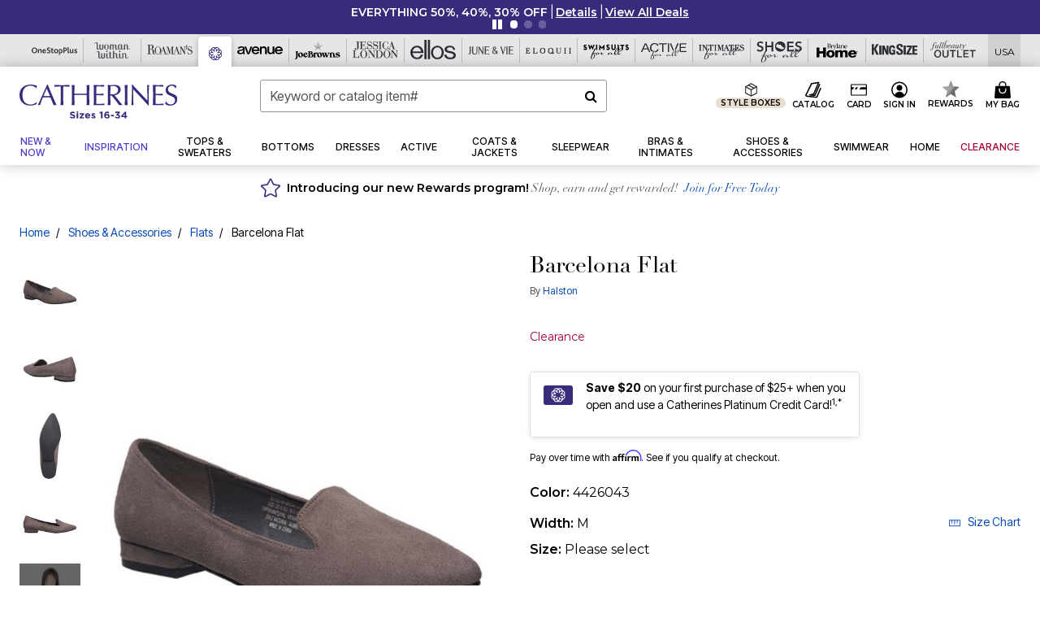

--- FILE ---
content_type: text/javascript; charset=utf-8
request_url: https://p.cquotient.com/pebble?tla=bbkt-oss&activityType=viewPage&callback=CQuotient._act_callback0&cookieId=abQ3UXEZ3n7e2h8VPmlLcSsVNx&realm=BBKT&siteId=oss&instanceType=prd&referrer=&currentLocation=https%3A%2F%2Fwww.catherines.com%2Fproducts%2Fbarcelona-flat%2F1070959.html&ls=true&_=1769016365501&v=v3.1.3&fbPixelId=__UNKNOWN__&json=%7B%22cookieId%22%3A%22abQ3UXEZ3n7e2h8VPmlLcSsVNx%22%2C%22realm%22%3A%22BBKT%22%2C%22siteId%22%3A%22oss%22%2C%22instanceType%22%3A%22prd%22%2C%22referrer%22%3A%22%22%2C%22currentLocation%22%3A%22https%3A%2F%2Fwww.catherines.com%2Fproducts%2Fbarcelona-flat%2F1070959.html%22%2C%22ls%22%3Atrue%2C%22_%22%3A1769016365501%2C%22v%22%3A%22v3.1.3%22%2C%22fbPixelId%22%3A%22__UNKNOWN__%22%7D
body_size: 268
content:
/**/ typeof CQuotient._act_callback0 === 'function' && CQuotient._act_callback0([{"k":"__cq_uuid","v":"abQ3UXEZ3n7e2h8VPmlLcSsVNx","m":34128000},{"k":"__cq_seg","v":"0~0.00!1~0.00!2~0.00!3~0.00!4~0.00!5~0.00!6~0.00!7~0.00!8~0.00!9~0.00","m":2592000}]);

--- FILE ---
content_type: image/svg+xml
request_url: https://www.catherines.com/on/demandware.static/-/Sites-oss-Library/default/dwaafbdd54/oss-images/brand-header-images/ww_logo_uc.svg
body_size: 1793
content:
<svg xmlns="http://www.w3.org/2000/svg" xmlns:xlink="http://www.w3.org/1999/xlink" width="56" height="30" viewBox="0 0 56 30"><defs><style>.a{fill:#fff;}.b{clip-path:url(#a);}.c{opacity:0.85;}.d{fill:#2b2e34;}</style><clipPath id="a"><rect class="a" width="56" height="30" transform="translate(71 5)"/></clipPath></defs><g class="b" transform="translate(-71 -5)"><g class="c" transform="translate(77 10)"><path class="d" d="M2.891,6.491a2.735,2.735,0,0,1-2.125-.87A3.543,3.543,0,0,1,0,3.234,3.486,3.486,0,0,1,.774.867,2.741,2.741,0,0,1,2.891,0C4.688,0,5.8,1.239,5.8,3.234a3.516,3.516,0,0,1-.777,2.388A2.767,2.767,0,0,1,2.891,6.491Zm0-6.049a1.092,1.092,0,0,0-1.078.637,5.058,5.058,0,0,0-.321,2.155A5.157,5.157,0,0,0,1.8,5.4a1.093,1.093,0,0,0,1.087.628h.046A1.053,1.053,0,0,0,3.988,5.4a5.309,5.309,0,0,0,.3-2.161A5.156,5.156,0,0,0,3.978,1.07,1.093,1.093,0,0,0,2.891.442Z" transform="translate(12.136 2.536)"/><path class="d" d="M5.621,6.515A1.993,1.993,0,0,1,3.969,5.7a1.876,1.876,0,0,1-1.514.768A2.178,2.178,0,0,1,.7,5.534,3.922,3.922,0,0,1,0,3.187C0,1.311,1.028,0,2.5,0A1.723,1.723,0,0,1,3.762.535V.14H5.254V4.63c0,.834.293,1.256.872,1.256.526,0,1.171-.561,1.606-1.4a.4.4,0,0,0,.344.186A2.856,2.856,0,0,1,5.621,6.515ZM2.776.558a1.065,1.065,0,0,0-.935.683,4.193,4.193,0,0,0-.35,1.853,4.979,4.979,0,0,0,.353,2.05,1.086,1.086,0,0,0,.955.742h.033A.833.833,0,0,0,3.517,5.5a1.7,1.7,0,0,0,.268-.966V2A1.841,1.841,0,0,0,3.513.948.868.868,0,0,0,2.776.558Z" transform="translate(28.884 2.49)"/><path class="d" d="M7.364,4.281c-.5.977-1.17,1.582-1.721,1.582-.528,0-.8-.419-.8-1.233v-2.7A1.779,1.779,0,0,0,4.405.489,1.967,1.967,0,0,0,3.051,0,2.1,2.1,0,0,0,1.377.745V.116H0V6.328H1.4V2.094C1.4,1.14,1.881.558,2.615.558c.574,0,.826.372.826,1.21V4.607c0,1.233.574,1.861,1.767,1.861,1.009,0,1.789-.6,2.569-1.954a.656.656,0,0,1-.413-.233" transform="translate(36.547 2.559)"/><path class="d" d="M1.468,6.538V2.466c0-1,.39-1.559,1.078-1.559.574,0,.849.4.849,1.233v4.4H4.864V2.466c0-1.047.39-1.605,1.078-1.605.6,0,.872.419.872,1.349V4.49c0,.977.046,1.233.321,1.582a1.855,1.855,0,0,0,1.445.651A3.121,3.121,0,0,0,11.2,4.909l-.39-.256C10.37,5.491,9.8,5.979,9.2,5.979c-.619,0-.918-.419-.918-1.3V2.141a1.726,1.726,0,0,0-.413-1.4A2.033,2.033,0,0,0,6.424.186,2.162,2.162,0,0,0,4.7,1,2.566,2.566,0,0,0,2.546,0,2.447,2.447,0,0,0,.229,1.14,3.862,3.862,0,0,0,0,2.49V6.515Z" transform="translate(18.996 2.536)"/><path class="d" d="M9.681,2.722V6.771c0,1-.39,1.559-1.078,1.559-.574,0-.849-.4-.849-1.233V2.722H6.286V6.771c0,1.024-.39,1.605-1.078,1.605-.6,0-.849-.419-.849-1.349V2.21c0-.977-.046-1.233-.321-1.582A1.8,1.8,0,0,0,2.592,0,3.045,3.045,0,0,0,0,1.815l.39.233C.826,1.21,1.4.721,2,.721c.619,0,.918.419.918,1.3V7.1a1.726,1.726,0,0,0,.413,1.4,1.98,1.98,0,0,0,1.445.535,2.208,2.208,0,0,0,1.721-.791,2.54,2.54,0,0,0,2.133.977,2.375,2.375,0,0,0,2.294-1.14,3.862,3.862,0,0,0,.229-1.349v-4Z" transform="translate(0 0)"/><path class="d" d="M9.682,6.794c0,1-.39,1.559-1.078,1.559-.574,0-.849-.4-.849-1.233V2.745H6.286V6.794C6.286,7.817,5.9,8.4,5.208,8.4c-.6,0-.849-.419-.849-1.349V2.21c0-.977-.046-1.233-.321-1.582A1.8,1.8,0,0,0,2.592,0,3.045,3.045,0,0,0,0,1.815l.39.256A2.007,2.007,0,0,1,2,.745c.619,0,.918.419.918,1.3V7.119c0,.745.069,1.047.413,1.4a1.981,1.981,0,0,0,1.445.535A2.208,2.208,0,0,0,6.493,8.26a2.541,2.541,0,0,0,2.134.977A2.375,2.375,0,0,0,10.921,8.1a3.863,3.863,0,0,0,.229-1.349v-4H9.682Z" transform="translate(2.099 10.763)"/><path class="d" d="M3.418,7.469c-.665,0-.987-.489-.987-1.536V2.21H3.441A1.544,1.544,0,0,1,3.4,1.954,2.114,2.114,0,0,1,3.441,1.7H2.432V0L.964.023V1.7H0a1.539,1.539,0,0,1,.046.256A2.1,2.1,0,0,1,0,2.21H.964V5.956a.487.487,0,0,0,.39.186,4.03,4.03,0,0,1-.344.628,1.577,1.577,0,0,0,.321.651,1.938,1.938,0,0,0,1.514.6A2.638,2.638,0,0,0,5.231,6.677V5.817c-.55,1.14-1.147,1.652-1.812,1.652" transform="translate(17.7 11.74)"/><path class="d" d="M7.64,7.143C7.2,8.05,6.63,8.585,6.011,8.585c-.6,0-.826-.349-.826-1.349V4.49c0-.675-.092-.954-.459-1.256a2.241,2.241,0,0,0-1.514-.489,2.461,2.461,0,0,0-1.744.675V0H0V7.026C.023,7,.023,6.98.046,6.957c.138.14.184.14.39.163A6.058,6.058,0,0,1,0,7.887V9.12H1.468V4.932c0-.977.482-1.582,1.262-1.582.665,0,.987.419.987,1.28V7.422A1.632,1.632,0,0,0,5.552,9.19,2.551,2.551,0,0,0,7.686,7.934a2.9,2.9,0,0,1-.046-.465Z" transform="translate(22.954 10.554)"/><path class="d" d="M.046,0C.023.023.023.047,0,.07V.931C.138.7.3.442.436.163A.5.5,0,0,1,.046,0" transform="translate(22.931 17.51)"/><path class="d" d="M7.365,4.3c-.5.977-1.17,1.582-1.721,1.582-.528,0-.8-.419-.8-1.233V1.931A1.778,1.778,0,0,0,4.405.489,1.864,1.864,0,0,0,3.051,0,2.1,2.1,0,0,0,1.377.745V.116H0V4.467c.023-.047.023-.07.046-.116a.487.487,0,0,0,.39.186A5.055,5.055,0,0,1,0,5.328v.977H1.4V2.117c0-.954.482-1.536,1.216-1.536.574,0,.826.372.826,1.21V4.607c0,1.233.574,1.861,1.767,1.861,1.009,0,1.789-.6,2.57-1.955A.594.594,0,0,1,7.365,4.3" transform="translate(34.448 13.322)"/><path class="d" d="M.941,1.885A.932.932,0,0,0,1.859.931.927.927,0,0,0,.941,0,.947.947,0,0,0,0,.931a.952.952,0,0,0,.941.954" transform="translate(14.671 10.135)"/><path class="d" d="M3.877,4.281c-.413.931-.941,1.443-1.537,1.443-.642,0-.872-.372-.872-1.4V0H0V4.583A1.626,1.626,0,0,0,1.835,6.328,2.436,2.436,0,0,0,3.946,5.072a3.051,3.051,0,0,1-.069-.721Z" transform="translate(14.786 13.462)"/><path class="d" d="M.01,0h0V.116A3.343,3.343,0,0,0,.079.838Q.251.559.423.209A.6.6,0,0,1,.01,0" transform="translate(18.676 17.72)"/><path class="d" d="M.941,1.885A.932.932,0,0,0,1.858.931.927.927,0,0,0,.941,0,.947.947,0,0,0,0,.931a.967.967,0,0,0,.941.954" transform="translate(30.456 10.135)"/><path class="d" d="M2.34,5.7c-.642,0-.872-.372-.872-1.4V0H0V4.234c0-.023.023-.023.023-.047a.678.678,0,0,0,.413.186,4.643,4.643,0,0,1-.367.675,1.606,1.606,0,0,0,1.789,1.28,2.341,2.341,0,0,0,2-1.094V4.374C3.441,5.235,2.89,5.7,2.34,5.7" transform="translate(30.593 13.462)"/><path class="d" d="M.023,0C.023.023,0,.023,0,.047V.4A2.874,2.874,0,0,0,.046.861,4.665,4.665,0,0,0,.413.186.561.561,0,0,1,.023,0" transform="translate(30.593 17.65)"/><path class="d" d="M.046,0C.023.047.023.07,0,.116V.977A5.036,5.036,0,0,0,.436.186.522.522,0,0,1,.046,0" transform="translate(34.425 17.72)"/></g></g></svg>